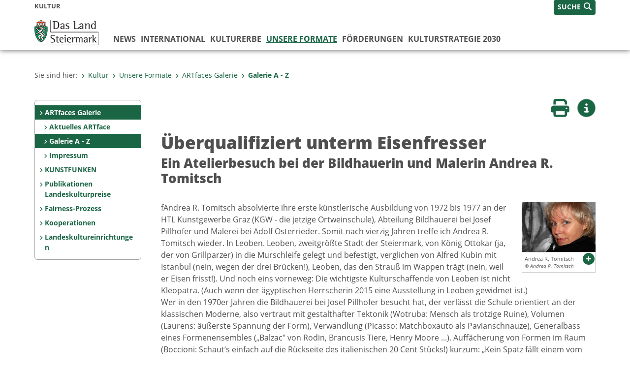

--- FILE ---
content_type: text/html;charset=UTF-8
request_url: https://www.kultur.steiermark.at/cms/beitrag/12278385/166298072/
body_size: 12451
content:
<!DOCTYPE html><html lang="de" class="spt">
<!-- icomedias Enterprise|CMS, content and information management by icomedias gmbh - http://icomedias.com/ -->
<head><meta http-equiv="Content-Type" content="text/html; charset=utf-8"><meta name="viewport" content="width=device-width, initial-scale=1"><title>Andrea R. Tomitsch - Kultur - Land Steiermark</title><meta name="description" content="Andrea R. Tomitsch absolvierte ihre erste künstlerische Ausbildung von 1972 bis 1977 an der HTL Kunstgewerbe Graz..."><meta name="keywords" content="ARTface, Künstlerporträt, Andrea Tomitsch, Bildhauerin, Kultur, Land Steiermark"><meta name="author" content="Kultur - Land Steiermark, Nicole Meisterl"><meta name="generator" content="ico-cms"><meta property="og:title" content="Überqualifiziert unterm Eisenfresser"><meta property="og:type" content="website"><meta property="og:url" content="https://www.kultur.steiermark.at/cms/beitrag/12278385/166298072/"><meta property="og:image" content="https://www.kultur.steiermark.at/cms/bilder/648733/80/150/102/f64929c3/01_Andrea%20R%20Tomitsch.jpg?as_is=J"><meta property="og:description" content="Andrea R. Tomitsch absolvierte ihre erste künstlerische Ausbildung von 1972 bis 1977 an der HTL Kunstgewerbe Graz..."><meta property="og:site_name" content="Kultur - Land Steiermark"><meta property="og:locale" content="de_DE"><link href="/common/2020/fonts/opensans/css/opensans.css?v=20251211" rel="stylesheet"><link href="/common/2024/fonts/fontawesome/css/allfacss.minified.css?v=20251211" rel="stylesheet"><link href="/common/2024/css/allcss.minified.css?v=20251211" rel="stylesheet"><link href="/common/2020/css/jquery-ui.min.css?v=20251211" rel="stylesheet"><link href="/common/css/jquery-ui.structure.css?v=20251211" rel="stylesheet"><link href="/common/css/jquery-ui.theme.css?v=20251211" rel="stylesheet"><link href="/common/css/jquery.multiselect.css?v=20251211" rel="stylesheet"><link href="/common/2024/css/core-land.min.css?v=20251211" rel="stylesheet"><link rel="canonical" href="https://www.kultur.steiermark.at/cms/beitrag/12278385/166298034/"><script>
    var _sitelang = 'DE';
    var _cmscontext = '166298072';
    var _cmsarticle = '12278385';
</script><script src="/common/2024/js/allscripts.minified.js?v=20251211"></script><script src="/common/2020/js/jquery-ui.min.js?v=20251211"></script><script src="/common/js/jsrender.js?v=20251211"></script><script src="/common/js/jquery.multiselect.js?v=20251211"></script><script src="/common/js/jquery.scrollTo.js?v=20251211"></script><script src="/common/2024/js/scripts.js?v=20251211"></script><script src="/common/js/scriptssharednewsportal.minified.js?v=20251211"></script><script type="text/javascript">(function() {
    var art_id = '12278385';

    var http = new XMLHttpRequest();
    var url = '/cms/article-counter.php/12278385';
    var params = 'art_id=' + art_id;
    http.open('POST', url, true);

    http.setRequestHeader('Content-type', 'application/x-www-form-urlencoded');
    http.send(params);
})();
</script><link href="/common/2024/img/favicon.ico" rel="shortcut icon"><link href="/common/2024/img/apple-icon-57x57.png" rel="apple-touch-icon" sizes="57x57"><link href="/common/2024/img/apple-icon-60x60.png" rel="apple-touch-icon" sizes="60x60"><link href="/common/2024/img/apple-icon-72x72.png" rel="apple-touch-icon" sizes="72x72"><link href="/common/2024/img/apple-icon-76x76.png" rel="apple-touch-icon" sizes="76x76"><link href="/common/2024/img/apple-icon-114x114.png" rel="apple-touch-icon" sizes="114x114"><link href="/common/2024/img/apple-icon-120x120.png" rel="apple-touch-icon" sizes="120x120"><link href="/common/2024/img/apple-icon-144x144.png" rel="apple-touch-icon" sizes="144x144"><link href="/common/2024/img/apple-icon-152x152.png" rel="apple-touch-icon" sizes="152x152"><link href="/common/2024/img/apple-icon-180x180.png" rel="apple-touch-icon" sizes="180x180"><link href="/common/2024/img/android-icon-192x192.png" rel="icon" type="image/png" sizes="192x192"><link href="/common/2024/img/favicon-32x32.png" rel="icon" type="image/png" sizes="32x32"><link href="/common/2024/img/favicon-96x96.png" rel="icon" type="image/png" sizes="96x96"><link href="/common/2024/img/favicon-16x16.png" rel="icon" type="image/png" sizes="16x16"><meta name="msapplication-TileColor" content="#ffffff"><meta name="msapplication-TileImage" content="/common/2024/img/ms-icon-144x144.png"><meta name="theme-color" content="#ffffff"></head><body class="page-beitrag server_63214"><header class="land"><section id="accessible_statement" class="container-fluid d-print-none"><div class="row"><div class="col"><div class="heading">Navigation und Service</div><a accesskey="0" title="[Alt+0] Zum Inhalt" href="/cms/beitrag/12278385/166298072/#main-content" rel="nofollow">[Alt + 0] - Zum Inhalt</a><a accesskey="1" title="[Alt+1] Zur Startseite" href="/" target="_top" rel="nofollow">[Alt + 1] - Zur Startseite</a><a accesskey="2" title="[Alt+2] Zur Suche" href="/cms/beitrag/12278385/166298072/#top-search" rel="nofollow">[Alt + 2] - Zur Suche</a><a accesskey="3" title="[Alt+3] Zur Hautpnavigation" href="/cms/beitrag/12278385/166298072/#navbar-collapse-top" rel="nofollow">[Alt + 3] - Zur Hauptnavigation</a><a accesskey="4" title="[Alt+4] Zur Subnavigation" href="/cms/beitrag/12278385/166298072/#left-content" rel="nofollow">[Alt + 4] - Zur Subnavigation</a><a accesskey="5" title="[Alt+5] Kontakt" href="/cms/beitrag/12278385/166298072/#footer" rel="nofollow">[Alt + 5] - Kontakt</a></div></div></section><section class="container-fluid padding-md-device server-language-search-navbutton"><div class="container px-0"><div class="row g-0"><div class="col-6 server"><div class="servername">Kultur</div></div><div class="col-6 language-search-navbutton d-print-none"><div class="navbutton-wrapper d-lg-none"><button data-trigger="navbarNav" class="navbar-toggler" type="button" title="Menü einblenden"><i class="fa-solid fa-bars"></i></button></div><div class="search-wrapper"><a data-bs-toggle="offcanvas" href="#offcanvasSearch" role="button" aria-controls="offcanvasSearch" title="Suche"><span class="wording">SUCHE</span><span class="fa-solid fa-search"></span></a></div></div></div></div></section><section class="container px-0 padding-md-device logo-main-menu"><div class="row g-0"><div class="col-4 col-lg-2 logo"><figure><a href="/" target="_top" title="Link zur Startseite"><img src="/cms/bilder/983522/80/0/0/64f8920e/Land_Steiermark_2024.png" alt="Link zur Startseite" title="Link zur Startseite" /></a></figure></div><div class="col-lg-10 main-menu d-print-none"><div class="row g-0"><div class="col-12"><nav id="navbarNav" class="navbar navbar-expand-lg nav-bg mobile-offcanvas" aria-label="Primary"><div class="container-fluid px-0"><div class="offcanvas-header"><h5 class="offcanvas-title d-inline"> </h5><span class="btn-close-menu float-end" title="Menü ausblenden"><i class="fa-solid fa-circle-xmark fa-2xl"></i></span></div><ul class="nav navbar-nav" id="menu-mainnav"><li class=""><a href="/cms/ziel/150747600/DE/" title="News" target="_top">News</a><div class="flyout-outer container px-0 d-none d-lg-block"><ul class="flyout row"><li class="col-md-3"><a href="/cms/ziel/6537958/DE/" title="Archiv" target="_top"><span class="fa-solid fa-angle-right icon-right arrow-styling" aria-hidden="true"></span>Archiv</a></li></ul></div></li><li class=""><a href="/cms/ziel/103500048/DE/" title="International" target="_top"> International</a><div class="flyout-outer container px-0 d-none d-lg-block"><ul class="flyout row"><li class="col-md-3"><a href="/cms/ziel/116320405/DE/" title="Alpen-Adria-Allianz" target="_top"><span class="fa-solid fa-angle-right icon-right arrow-styling" aria-hidden="true"></span>Alpen-Adria-Allianz</a></li><li class="col-md-3"><a href="/cms/ziel/168512402/DE/" title="Art Steiermark" target="_top"><span class="fa-solid fa-angle-right icon-right arrow-styling" aria-hidden="true"></span>Art Steiermark</a></li><li class="col-md-3"><a href="/cms/ziel/104382382/DE/" title="EU-Beratungsstelle" target="_top"><span class="fa-solid fa-angle-right icon-right arrow-styling" aria-hidden="true"></span>EU-Beratungsstelle</a></li></ul></div></li><li class=""><a href="/cms/ziel/168955176/DE/" title="Kulturerbe" target="_top">Kulturerbe</a><div class="flyout-outer container px-0 d-none d-lg-block"><ul class="flyout row"><li class="col-md-3"><a href="/cms/ziel/127546927/DE/" title="Altstadterhaltung" target="_top"><span class="fa-solid fa-angle-right icon-right arrow-styling" aria-hidden="true"></span>Altstadterhaltung</a></li><li class="col-md-3"><a href="/cms/ziel/169146025/DE/" title="Denkmalschutz" target="_top"><span class="fa-solid fa-angle-right icon-right arrow-styling" aria-hidden="true"></span>Denkmalschutz</a></li><li class="col-md-3"><a href="/cms/ziel/169146238/DE/" title="Museen &amp; Sammlungen" target="_top"><span class="fa-solid fa-angle-right icon-right arrow-styling" aria-hidden="true"></span>Museen &amp; Sammlungen</a></li><li class="col-md-3"><a href="/cms/ziel/137531560/DE/" title="Ortsbildschutz" target="_top"><span class="fa-solid fa-angle-right icon-right arrow-styling" aria-hidden="true"></span>Ortsbildschutz</a></li><li class="clearfix w-100 d-none d-lg-block pd-0"><li class="col-md-3"><a href="/cms/ziel/169146456/DE/" title="Österr. UNESCO-Kommission (ÖUK)" target="_top"><span class="fa-solid fa-angle-right icon-right arrow-styling" aria-hidden="true"></span>Österr. UNESCO-Kommission (ÖUK)</a></li><li class="col-md-3"><a href="/cms/ziel/166337555/DE/" title="PantherWeb" target="_top"><span class="fa-solid fa-angle-right icon-right arrow-styling" aria-hidden="true"></span>PantherWeb</a></li><li class="col-md-3"><a href="/cms/ziel/169829803/DE/" title="Volksmusik, Blasmusik, Chorwesen und Volkstanz" target="_top"><span class="fa-solid fa-angle-right icon-right arrow-styling" aria-hidden="true"></span>Volksmusik, Blasmusik, Chorwesen und Volkstanz</a></li></ul></div></li><li class="active"><a href="/cms/ziel/166296984/DE/" title="Unsere Formate" target="_top">Unsere Formate</a><div class="d-lg-none"><div role="navigation" aria-label="Secondary"><ul class="nav flex-column left-menu"><li><a href="/cms/ziel/166298034/DE/" target="_top" title="ARTfaces Galerie" class="nav-item no-nav-link px-2 py-1 active">ARTfaces Galerie</a><ul><li><a href="/cms/ziel/166298053/DE/" target="_top" title="Aktuelles ARTface" class="nav-item no-nav-link px-2 py-1">Aktuelles ARTface</a></li><li><a href="/cms/ziel/166298072/DE/" target="_top" title="Galerie A - Z" class="nav-item no-nav-link px-2 py-1 active">Galerie A - Z</a></li><li><a href="/cms/ziel/166298091/DE/" target="_top" title="Impressum" class="nav-item no-nav-link px-2 py-1">Impressum</a></li></ul></li><li><a href="/cms/ziel/166628854/DE/" target="_top" title="KUNSTFUNKEN" class="nav-item no-nav-link px-2 py-1">KUNSTFUNKEN</a></li><li><a href="/cms/ziel/133815068/DE/" target="_top" title="Publikationen Landeskulturpreise" class="nav-item no-nav-link px-2 py-1">Publikationen Landeskulturpreise</a></li><li><a href="/cms/ziel/166627637/DE/" target="_top" title="Fairness-Prozess" class="nav-item no-nav-link px-2 py-1">Fairness-Prozess</a></li><li><a href="/cms/ziel/166872770/DE/" target="_top" title="Kooperationen" class="nav-item no-nav-link px-2 py-1">Kooperationen</a></li><li><a href="/cms/ziel/115328403/DE/" target="_top" title="Landeskultureinrichtungen" class="nav-item no-nav-link px-2 py-1">Landeskultureinrichtungen</a></li></ul></div></div><div class="flyout-outer container px-0 d-none d-lg-block"><ul class="flyout row"><li class="col-md-3"><a href="/cms/ziel/166298034/DE/" title="ARTfaces Galerie" target="_top"><span class="fa-solid fa-angle-right icon-right arrow-styling" aria-hidden="true"></span>ARTfaces Galerie</a></li><li class="col-md-3"><a href="/cms/ziel/166628854/DE/" title="KUNSTFUNKEN" target="_top"><span class="fa-solid fa-angle-right icon-right arrow-styling" aria-hidden="true"></span>KUNSTFUNKEN</a></li><li class="col-md-3"><a href="/cms/ziel/133815068/DE/" title="Publikationen Landeskulturpreise" target="_top"><span class="fa-solid fa-angle-right icon-right arrow-styling" aria-hidden="true"></span>Publikationen Landeskulturpreise</a></li><li class="col-md-3"><a href="/cms/ziel/166627637/DE/" title="Fairness-Prozess" target="_top"><span class="fa-solid fa-angle-right icon-right arrow-styling" aria-hidden="true"></span>Fairness-Prozess</a></li><li class="clearfix w-100 d-none d-lg-block pd-0"><li class="col-md-3"><a href="/cms/ziel/166872770/DE/" title="Kooperationen" target="_top"><span class="fa-solid fa-angle-right icon-right arrow-styling" aria-hidden="true"></span>Kooperationen</a></li><li class="col-md-3"><a href="/cms/ziel/115328403/DE/" title="Landeskultureinrichtungen" target="_top"><span class="fa-solid fa-angle-right icon-right arrow-styling" aria-hidden="true"></span>Landeskultureinrichtungen</a></li></ul></div></li><li class=""><a href="/cms/ziel/166340854/DE/" title="Förderungen" target="_top">Förderungen</a><div class="flyout-outer container px-0 d-none d-lg-block"><ul class="flyout row"><li class="col-md-3"><a href="/cms/ziel/183662777/DE/" title="Preise, Stipendien und Atelierprogramme" target="_top"><span class="fa-solid fa-angle-right icon-right arrow-styling" aria-hidden="true"></span>Preise, Stipendien und Atelierprogramme</a></li><li class="col-md-3"><a href="/cms/ziel/166489042/DE/" title="Einreichtermine" target="_top"><span class="fa-solid fa-angle-right icon-right arrow-styling" aria-hidden="true"></span>Einreichtermine</a></li><li class="col-md-3"><a href="/cms/ziel/166340906/DE/" title="Ausschreibungen - Calls" target="_top"><span class="fa-solid fa-angle-right icon-right arrow-styling" aria-hidden="true"></span>Ausschreibungen - Calls</a></li><li class="col-md-3"><a href="/cms/ziel/166342149/DE/" title="Bildende Kunst, Neue Medien, Architektur und Denkmalpflege" target="_top"><span class="fa-solid fa-angle-right icon-right arrow-styling" aria-hidden="true"></span>Bildende Kunst, Neue Medien, Architektur und Denkmalpflege</a></li><li class="clearfix w-100 d-none d-lg-block pd-0"><li class="col-md-3"><a href="/cms/ziel/166342314/DE/" title="Darstellende Kunst" target="_top"><span class="fa-solid fa-angle-right icon-right arrow-styling" aria-hidden="true"></span>Darstellende Kunst</a></li><li class="col-md-3"><a href="/cms/ziel/166343048/DE/" title="EU-Förderungen" target="_top"><span class="fa-solid fa-angle-right icon-right arrow-styling" aria-hidden="true"></span>EU-Förderungen</a></li><li class="col-md-3"><a href="/cms/ziel/166341249/DE/" title="Film" target="_top"><span class="fa-solid fa-angle-right icon-right arrow-styling" aria-hidden="true"></span>Film </a></li><li class="col-md-3"><a href="/cms/ziel/166342563/DE/" title="Literatur" target="_top"><span class="fa-solid fa-angle-right icon-right arrow-styling" aria-hidden="true"></span>Literatur</a></li><li class="clearfix w-100 d-none d-lg-block pd-0"><li class="col-md-3"><a href="/cms/ziel/166343006/DE/" title="Museen und Sammlungen" target="_top"><span class="fa-solid fa-angle-right icon-right arrow-styling" aria-hidden="true"></span>Museen und Sammlungen</a></li><li class="col-md-3"><a href="/cms/ziel/166342920/DE/" title="Musik, Musiktheater, Klangkunst und Blasmusik" target="_top"><span class="fa-solid fa-angle-right icon-right arrow-styling" aria-hidden="true"></span>Musik, Musiktheater, Klangkunst und Blasmusik</a></li><li class="col-md-3"><a href="/cms/ziel/166342964/DE/" title="Spartenübergreifende Projekte und Allgemeine (Volks-)Kulturförderungen" target="_top"><span class="fa-solid fa-angle-right icon-right arrow-styling" aria-hidden="true"></span>Spartenübergreifende Projekte und Allgemeine (Volks-)Kulturförderungen</a></li><li class="col-md-3"><a href="/cms/ziel/166343328/DE/" title="Mietkostenfreie Tage in der Helmut-List-Halle" target="_top"><span class="fa-solid fa-angle-right icon-right arrow-styling" aria-hidden="true"></span>Mietkostenfreie Tage in der Helmut-List-Halle</a></li><li class="clearfix w-100 d-none d-lg-block pd-0"><li class="col-md-3"><a href="/cms/ziel/166346445/DE/" title="Hinweise zur Antragsstellung und Förderungsvergabe" target="_top"><span class="fa-solid fa-angle-right icon-right arrow-styling" aria-hidden="true"></span>Hinweise zur Antragsstellung und Förderungsvergabe</a></li><li class="col-md-3"><a href="/cms/ziel/169725096/DE/" title="Rechtliche Grundlagen" target="_top"><span class="fa-solid fa-angle-right icon-right arrow-styling" aria-hidden="true"></span>Rechtliche Grundlagen</a></li><li class="col-md-3"><a href="/cms/ziel/166486729/DE/" title="Formulare Antrag und Abrechnung" target="_top"><span class="fa-solid fa-angle-right icon-right arrow-styling" aria-hidden="true"></span>Formulare Antrag und Abrechnung</a></li><li class="col-md-3"><a href="/cms/ziel/169725387/DE/" title="Logo" target="_top"><span class="fa-solid fa-angle-right icon-right arrow-styling" aria-hidden="true"></span>Logo</a></li><li class="clearfix w-100 d-none d-lg-block pd-0"><li class="col-md-3"><a href="/cms/ziel/166346375/DE/" title="Ansprechpersonen" target="_top"><span class="fa-solid fa-angle-right icon-right arrow-styling" aria-hidden="true"></span>Ansprechpersonen</a></li><li class="col-md-3"><a href="/cms/ziel/166341930/DE/" title="Kulturkuratorium" target="_top"><span class="fa-solid fa-angle-right icon-right arrow-styling" aria-hidden="true"></span>Kulturkuratorium</a></li><li class="col-md-3"><a href="/cms/ziel/166342003/DE/" title="Kulturförderungsberichte" target="_top"><span class="fa-solid fa-angle-right icon-right arrow-styling" aria-hidden="true"></span>Kulturförderungsberichte</a></li><li class="col-md-3"><a href="/cms/ziel/148722460/DE/" title="Regierungsbeschlüsse" target="_top"><span class="fa-solid fa-angle-right icon-right arrow-styling" aria-hidden="true"></span>Regierungsbeschlüsse</a></li><li class="clearfix w-100 d-none d-lg-block pd-0"></ul></div></li><li class=""><a href="https://www.kulturstrategie2030.steiermark.at" title="Kulturstrategie 2030" target="_blank">Kulturstrategie 2030</a></li></ul></div></nav></div></div></div></div></section></header><main class="maincontent container-fluid px-0" id="main-content"><div class="container px-0 padding-md-device"><div class="row g-0"><div class="col-12" id="path"><ol class="breadcrumb d-print-none"><li>Sie sind hier:</li><li><a href="/" target="_top" title="Kultur"><span class="fa-solid fa-angle-right icon-right arrow-styling" aria-hidden="true"></span>Kultur</a></li><li><a href="/cms/ziel/166296984/DE/" target="_top" title="Unsere Formate"><span class="fa-solid fa-angle-right icon-right arrow-styling" aria-hidden="true"></span>Unsere Formate</a></li><li><a href="/cms/ziel/166298034/DE/" target="_top" title="ARTfaces Galerie"><span class="fa-solid fa-angle-right icon-right arrow-styling" aria-hidden="true"></span>ARTfaces Galerie</a></li><li class="active"><a href="/cms/ziel/166298072/DE/" target="_top" title="Galerie A - Z"><span class="fa-solid fa-angle-right icon-right arrow-styling" aria-hidden="true"></span>Galerie A - Z</a></li></ol></div><div class="col-lg-2 wide d-none d-lg-block d-print-none" id="left-content"><div role="navigation" aria-label="Secondary"><ul class="nav flex-column left-menu"><li><a href="/cms/ziel/166298034/DE/" target="_top" title="ARTfaces Galerie" class="nav-item no-nav-link px-2 py-1 active">ARTfaces Galerie</a><ul><li><a href="/cms/ziel/166298053/DE/" target="_top" title="Aktuelles ARTface" class="nav-item no-nav-link px-2 py-1">Aktuelles ARTface</a></li><li><a href="/cms/ziel/166298072/DE/" target="_top" title="Galerie A - Z" class="nav-item no-nav-link px-2 py-1 active">Galerie A - Z</a></li><li><a href="/cms/ziel/166298091/DE/" target="_top" title="Impressum" class="nav-item no-nav-link px-2 py-1">Impressum</a></li></ul></li><li><a href="/cms/ziel/166628854/DE/" target="_top" title="KUNSTFUNKEN" class="nav-item no-nav-link px-2 py-1">KUNSTFUNKEN</a></li><li><a href="/cms/ziel/133815068/DE/" target="_top" title="Publikationen Landeskulturpreise" class="nav-item no-nav-link px-2 py-1">Publikationen Landeskulturpreise</a></li><li><a href="/cms/ziel/166627637/DE/" target="_top" title="Fairness-Prozess" class="nav-item no-nav-link px-2 py-1">Fairness-Prozess</a></li><li><a href="/cms/ziel/166872770/DE/" target="_top" title="Kooperationen" class="nav-item no-nav-link px-2 py-1">Kooperationen</a></li><li><a href="/cms/ziel/115328403/DE/" target="_top" title="Landeskultureinrichtungen" class="nav-item no-nav-link px-2 py-1">Landeskultureinrichtungen</a></li></ul></div></div><div class="col-lg-10 slim print-fullwidth right-offcanvas" id="middle-content"><article class="cms-beitrag"><div class="row g-0 clearfix d-print-none"><section class="col-6 button-vorlesen"><ul class="vorlesen-wrapper"><li><a href="#" title="Seite vorlesen" class="vorlesen-button"><span class="sr-only">Seite vorlesen</span><span class="fa-solid fa-volume fa-2xl" title="Seite vorlesen"></span><div class="wording">Vorlesen</div></a></li></ul><div id="readspeaker_button" class="rs_skip rsbtn rs_preserve rsbtn_customized"><a rel="nofollow" class="rsbtn_play" accesskey="L" title="Text vorlesen" href="//app-eu.readspeaker.com/cgi-bin/rsent?customerid=10245&amp;lang=de_de&amp;readclass=vorlesen&amp;url=https://www.kultur.steiermark.at/cms/beitrag/12278385/166298072/"><span class="rsbtn_left rsimg rspart"><span class="rsbtn_text"><span>Vorlesen</span></span></span><span class="rsbtn_right rsimg rsplay rspart"></span></a></div></section><section class="col-6 buttons-social"><ul class="social clearfix"><li><a href="javascript:window.print();" title="Seite drucken"><span class="sr-only">Seite drucken</span><span class="fa fa-print icons fa-2xl"></span><div class="wording">Drucken</div></a></li><li><a data-bs-toggle="offcanvas" href="#offcanvasContainer" role="button" aria-controls="offcanvasContainer" title="Weitere Informationen"><span class="sr-only">Weitere Infos</span><span class="fa-solid fa-circle-info fa-2xl land-beat-stop"></span><div class="wording">Infos</div></a></li></ul><div class="modal fade" id="feedback-dialog" data-root="2024" tabindex="-1" role="dialog" aria-hidden="true" data-articleid="12278385" data-contextid="166298072"><div class="modal-dialog" role="document"><div class="modal-content"><div class="modal-header"><h5 class="modal-title" id="feedbackModalLabel">Feedback verschicken</h5><button type="button" class="btn-close fa-solid fa-circle-xmark fa-2xl" data-bs-dismiss="modal" aria-label="Close" title="Schließen"></button></div><div class="modal-body cms-dialog-placeholder"></div><div class="modal-footer"><button type="button" class="btn btn-primary submit" title="Verschicken">Verschicken</button></div></div></div></div></section></div><header class="vorlesen"><h1>Überqualifiziert unterm Eisenfresser</h1><h2>Ein Atelierbesuch bei der Bildhauerin und Malerin Andrea R. Tomitsch</h2></header><div class="txtblock-wrapper vorlesen clearfix"><a id="tb1" class="hide_txt_anchor"></a><div class="txtblock-content standard clearfix"><div class="figure-wrapper rechts"><figure><img src="/cms/bilder/648733/80/150/102/f64929c3/01_Andrea%20R%20Tomitsch.jpg" alt="" class="img-txtblock rs_skip"><figcaption class="figcaption-resize with-popup"><a href="/cms/bilder/648733/80/150/102/f64929c3/01_Andrea%20R%20Tomitsch.jpg?W=900" title="Andrea R. Tomitsch © Andrea R. Tomitsch" class="fa-solid fa-circle-plus link-popup d-print-none rs_skip" data-gallery="" data-description="/cms/bilder/648733/80/150/102/f64929c3/01_Andrea%20R%20Tomitsch.jpg?as_is=J&amp;download=J" data-bildtext="" aria-label="Bildvergrößerung: Andrea R. Tomitsch" role="button" rel="nofollow"></a>Andrea R. Tomitsch<em class="copyright">© Andrea R. Tomitsch</em></figcaption></figure></div>fAndrea R. Tomitsch absolvierte ihre erste k&uuml;nstlerische Ausbildung von 1972 bis 1977 an der HTL Kunstgewerbe Graz (KGW - die jetzige Ortweinschule), Abteilung Bildhauerei bei Josef Pillhofer und Malerei bei Adolf Osterrieder. Somit nach vierzig Jahren treffe ich Andrea R. Tomitsch wieder. In Leoben. Leoben, zweitgr&ouml;&szlig;te Stadt der Steiermark, von K&ouml;nig Ottokar (ja, der von Grillparzer) in die Murschleife gelegt und befestigt, verglichen von Alfred Kubin mit Istanbul (nein, wegen der drei Br&uuml;cken!), Leoben, das den Strau&szlig; im Wappen tr&auml;gt (nein, weil er Eisen frisst!). Und noch eins vorneweg: Die wichtigste Kulturschaffende von Leoben ist nicht Kleopatra. (Auch wenn der &auml;gyptischen Herrscherin 2015 eine Ausstellung in Leoben gewidmet ist.) 
<p>
Wer in den 1970er Jahren die Bildhauerei bei Josef Pillhofer besucht hat, der verl&auml;sst die Schule orientiert an der klassischen Moderne, also vertraut mit gestalthafter Tektonik (Wotruba: Mensch als trotzige Ruine), Volumen (Laurens: &auml;u&szlig;erste Spannung der Form), Verwandlung (Picasso: Matchboxauto als Pavianschnauze), Generalbass eines Formenensembles (&bdquo;Balzac&quot; von Rodin, Brancusis Tiere, Henry Moore ...). Auff&auml;cherung von Formen im Raum (Boccioni: Schaut&lsquo;s einfach auf die R&uuml;ckseite des italienischen 20 Cent St&uuml;cks!) kurzum: &bdquo;Kein Spatz f&auml;llt einem vom Ast&quot;, ohne dass man ihn nicht kompositorisch erl&ouml;sen k&ouml;nnte. Um es in ein Bild zu fassen: Bei einer guten Skulptur verhalten sich alle Teile zueinander wie die Reime in einem Gedicht, sind also stringent aufeinander bezogen, sofern man nicht gerade ein Gegenteiliges zu seinem Thema gemacht hat, denn jegliches k&uuml;nstlerisches Vorhaben sollte m&ouml;glichst exemplifiziert zugespitzt werden. (&bdquo;Klare Ablesbarkeit der Form!&quot;) 
</p>
<p>
Man ist also ger&uuml;stet f&uuml;r einen Anspruch &auml;sthetischer Dauerhaftigkeit (&bdquo;Nehmt&lsquo;s Widerspr&uuml;che positiv auf und begebt&lsquo;s euch nicht aufs Feld der tausend M&ouml;glichkeiten.&quot;) und kommt nun in eine Welt, in der alles in widerspr&uuml;chliche Bewegung geraten scheint. Vor allem politisch-gesellschaftlich, was ja auch kollateral die Kunst verwirbelt. Der Ausdruck der Zeit ist also experimentell und aktionistisch. Der &bdquo;steirische herbst&quot; ist noch jung. Die klassische Moderne ist zwar nicht ganz verschwunden, sondern durchaus (mehr oder weniger) integriert (z. B. die junge Gruppe mit Hannes Schwarz, G&uuml;nter Waldorf ...), aber eben vertreten von der Kriegsgeneration.<br />
Wer jetzt also, Ende der 1970er Jahre, die KGW-Schule verl&auml;sst, muss sein Repertoire erweitern und braucht einen langen Atem. &Uuml;ber beides verf&uuml;gt Andrea R. Tomitsch.<br />
1985 gr&uuml;ndet sie mit Rewo und Santoni Niessl die K&uuml;nstlergruppe LeobArt. Sie arbeitet als Grafikerin in der Obersteirischen Druckerei und unterrichtet auf der VHS in Leoben, wird Kreativleiterin der Behindertenwerkstatt der Lebenshilfe. 
</p>
<p>
<strong>Fotografie und Video<br />
</strong>Andrea R. Tomitsch erweitert auch ihre k&uuml;nstlerischen Ausdrucksformen um Fotografie und Video. Sie wird Filmproduzentin. Es folgen Preise: Sonderpreis f&uuml;r den besten Experimentalfilm (&bdquo;Im Focus&quot;), zweiter Preis bei der Landesmeisterschaft der Amateurfilmer, Preis der internationalen Film- und Videofesttage in Krems. Preis beim 23. Graphikwettbewerb der Kammer der gewerblichen Wirtschaft (Grafik und Video). Ankaufspreis der &bdquo;Kleinen Galerie&quot; in Wien. 1995 Computergrafik und Videofilm zum Thema &bdquo;Frauen imaginieren Gott&quot; (Kulturzentrum Minoriten). Gleichzeitig und neben zahlreichen Ausstellungen im In- und Ausland studiert Andrea R. Tomitsch Psychologie in Graz, bekommt zwei S&ouml;hne, macht das Diplom zur Mediendesignerin, eine klassische Gesangsausbildung und Jazzgesang, au&szlig;erdem entstehen Zeichentrickanimationen z. B. f&uuml;r das Musikvideo &bdquo;Falling From Grace&quot; (Regie: Erwin Leder) und Computergrafik, und sie gr&uuml;ndet die Musikgruppe &bdquo;ReAl ART&quot; und das &bdquo;ART unlimited project&quot;... 
</p>
<p>
<strong>Im Atelier <br />
</strong>Ganz genau gesagt treffe ich Andrea R. Tomitsch im Leobner Stadtteil Leitendorf, aber nahe der Grenze zum obersteirischen R&auml;tsel des<img src="https://secure.steiermark.at/_g/pfeil-ext.gif" alt="" />&nbsp;<a title="Öffnet ein neues Fenster: Isidor Ducasse" href="http://de.wikipedia.org/wiki/Comte_de_Lautr%C3%A9amont"  target="_blank"> Isidor Ducasse </a>in Donawitz: zentral das Fu&szlig;ballstadion (Hochofenballett!), links ein Mahnmal gegen den Krieg von Fritz Wotruba aus den 30er Jahren, rechts, neben einer grimmigen Felswand, die Westernstadt &bdquo;Golden Eagle&quot;. So tauchen schon am Weg liebe alte Schatten auf und Verwunderung dar&uuml;ber, wie viele Lokale mittlerweile zugesperrt haben. Im Atelier von Andrea R. Tomitsch findet sich ein sehr guter &Uuml;berblick &uuml;ber ihre k&uuml;nstlerische Entwicklung. Kubische Skulpturen aus den Anf&auml;ngen, auch Aktzeichnungen (Naturstudium war damals der zweite wichtige Weltzugang, nicht zu verwechseln mit Realismus, sondern ein wirkliches Erforschen von organischen Baugesetzen. (&bdquo;Arbeiten nicht nach, sondern wie die Natur&quot;, sagte Paul C&egrave;zanne). Dann: Abstrahierende Malerei (also wirkliches Abstrahere einer augenscheinlichen Wirklichkeit oder Verdichtung einer emotionell atmosph&auml;rischen Wahrnehmung). Diese abstrahierende Malerei war f&uuml;r Andrea R. Tomitsch nat&uuml;rlich auch eine Befreiung von der Dominanz des Formalen der tektonischen Bildhauerei, wo sich die Pers&ouml;nlichkeit fast einzig auf die Wahl und Entwicklung einer Raumkonzeption, der Kl&auml;rung der Form und auf den Erhalt der Arbeitsg&auml;nge beschr&auml;nkt. (&bdquo;Modelliert&lsquo;s offen, poliert&lsquo;s nicht eure Unvollkommenheit.&quot;) In der Malerei von Andrea R. Tomitsch gibt es nun auch gebrochene Farben (das Zwielichtige in seiner besten Form), und auch der Duktus orientiert sich an der Arbeitsbewegung, der Handschrift also, nicht wie in der Bildhauerei, wo man unter Duktus in der Hauptsache die Abwandlung einer Grundform versteht. Doch die Farbvolumina bleiben bildhauerisch gewichtet. 
</p>
<p>
<strong>Abstraktion - anschauliche Wirklichkeit - psychologische Situation<br />
</strong>Jetzt aber ist Andrea R. Tomitsch wieder verst&auml;rkt zur anschaulichen Wirklichkeit zur&uuml;ckgekehrt, und der Grund ist leicht nachvollziehbar. Denn der abstrakten Malerei n&auml;hert sich der naive Betrachter meist wie einem Rohrschachtest und will ins Bild nun eine eigene R&auml;tsell&ouml;sung hinein urgieren. Und was da oft ganz aufgekratzt &bdquo;gesehen&quot; wird, k&ouml;pfelt meist ganz arg an der k&uuml;nstlerischen Intention vorbei. Ein gutes abstraktes Bild aber soll ein lebensf&auml;higes (weil vollst&auml;ndig innerhalb bildnerischer Formengesetze) vorbegriffliches Ganzes schaffen, das auch die eigene Gestalt des Malers integriert. Vorbegrifflich meint, dass sich die Gestalt eben nicht in einen vertrauten Begriff (&bdquo;J&ouml;, a Katzerl!&quot;) aufl&ouml;sen l&auml;sst. Und die eigene Gestalt ist quasi das individuelle, formale Grundrepertoire, das einem immer in die Handschrift f&auml;llt.<br />
Andrea R. Tomitschs R&uuml;ckkehr zur augenscheinlichen Wirklichkeit, im konkreten Fall Portr&auml;tgesichter, schafft nun eine ganz andere Kommunikationsbasis mit dem Betrachter (auch mit den Portr&auml;tierten). Bei einem Foto - das kann noch so un&auml;hnlich sein (&bdquo;ganz fremd schaut er aus&quot;) - wird man nie daran zweifeln, dass es sich um den Dargestellten handelt. Bei einem gemalten Bild urteilt man hingegen zweifelsfrei: Das ist er, oder das ist er nicht. Auf den Portr&auml;ts von Andrea R. Tomitsch sind jedenfalls alle Personen sofort erkennbar, das aber ist nicht ihr eigentliches Ziel, sondern sie m&ouml;chte dazu auch noch die Person in charakteristischer Augenblicklichkeit zeigen. &bdquo;Es geht mir um ein unversehrtes inneres Leuchten des Menschen.&quot; Und diese Bilder zeigen das auch und entfalten wahrlich solit&auml;re Wucht! 
</p>
<p>
Aber auch noch ein dritter Zugang ist in den neuesten Arbeiten von Andrea R. Tomitsch pr&auml;sent, n&auml;mlich bei Bildern, die eine psychologisch aufgeladene Situation zeigen, meist in einer Dreierkonstellation. Dabei sind die Figuren wieder stark reduziert, um deren Verh&auml;ltnisse exemplarisch zugespitzt festzulegen. Dar&uuml;ber unterhalten wir uns am l&auml;ngsten, n&auml;mlich dar&uuml;ber, wie weit eine Reduktion gehen kann, ob sie die Grenze zum Piktogramm &uuml;berschreiten darf, also &uuml;ber das Verh&auml;ltnis zwischen Typus und Signalzeichen, &uuml;ber die Verwendung der Farbe (&bdquo;Ich mische nur aus den drei Grundfarben&quot;), &uuml;ber m&auml;nnliches und weibliches Denken. Und nat&uuml;rlich erinnern wir uns auch an die vielen Schulkollegen, die lebenden und die toten, die wenigen, die noch k&uuml;nstlerisch t&auml;tig sind, und die vielen, die man aus den Augen verloren hat.<br />
F&uuml;r die Zukunft zu w&uuml;nschen w&auml;re hierorts nat&uuml;rlich - wenn man schon &uuml;ber einen St&auml;dteverband Leoben-Bruck-Kapfenberg nachdenkt -, dass nicht nur Wirtschaft, Technologie und Tourismus im Fokus stehen, sondern eben auch Kunst. Denn schon Rilke wusste: &bdquo;Was wir durch Teleskop und Mikroskop sehen, muss erst durch die f&uuml;nffingrige Hand unserer Sinne gehen&quot;, um wahrnehmbar (= &auml;sthetisch) zu werden. Und da ist es notwendig, dass man solche K&uuml;nstlerinnen wie Andrea R. Tomitsch vor Ort hat und auch in ihrer Qualit&auml;t und Bedeutung sch&auml;tzt - sie nicht nur wahrnimmt, sondern auch aktiver in den Orientierungsdiskurs und Gestaltungsspielraum einbezieht. Also: Dem Vogel Strau&szlig;, den Leoben ja im Schilde f&uuml;hrt, t&auml;te da ein bissl frischer Wind unter den Federn gut, damit er nicht blo&szlig; im K&uuml;chentopf von Kleopatra landet. <br />
Web: <img src="https://secure.steiermark.at/_g/pfeil-ext.gif" alt="" />&nbsp;<a title="Öffnet ein neues Fenster: Andrea Tomitsch" href="http://andrea.tomitsch.net/"  target="_blank">http://andrea.tomitsch.net </a><br />
<br />
<em>Erwin Michenthaler</em><br />
Stand: Mai 2015 
</p>
</div></div><div class="txtblock-wrapper vorlesen clearfix"><a id="tb2" class="hide_txt_anchor"></a><div class="txtblock-content standard">
</div><div class="figure-wrapper lage_150_3"><div class="row g-0"><section class="col-12 col-sm-4"><figure><img src="/cms/bilder/648735/80/150/228/95dd3786/02_stehende%20Figur.jpg" alt="" class="img-txtblock rs_skip"><figcaption class="figcaption-resize with-popup"><a href="/cms/bilder/648735/80/150/228/95dd3786/02_stehende%20Figur.jpg?as_is=J" title="Skulptur aus dem Jahre 1980 © Andrea R. Tomitsch" class="fa-solid fa-circle-plus link-popup d-print-none rs_skip" data-gallery="" data-description="/cms/bilder/648735/80/150/228/95dd3786/02_stehende%20Figur.jpg?as_is=J&amp;download=J" data-bildtext="" aria-label="Bildvergrößerung: Skulptur aus dem Jahre 1980" role="button" rel="nofollow"></a>Skulptur aus dem Jahre 1980<em class="copyright">© Andrea R. Tomitsch</em></figcaption></figure></section><section class="col-12 col-sm-4"><figure><img src="/cms/bilder/648736/80/150/220/f24f6469/03_In%20den%20Spuren%20des%20Prometheus1.jpg" alt="" class="img-txtblock rs_skip"><figcaption class="figcaption-resize with-popup"><a href="/cms/bilder/648736/80/150/220/f24f6469/03_In%20den%20Spuren%20des%20Prometheus1.jpg?as_is=J" title="In den Spuren des Prometheus I (1991) 70 x 100 cm, Mischtechnik auf BK-Karton © Andrea R. Tomitsch" class="fa-solid fa-circle-plus link-popup d-print-none rs_skip" data-gallery="" data-description="/cms/bilder/648736/80/150/220/f24f6469/03_In%20den%20Spuren%20des%20Prometheus1.jpg?as_is=J&amp;download=J" data-bildtext="" aria-label="Bildvergrößerung: In den Spuren des Prometheus I (1991) 70 x 100 cm, Mischtechnik auf BK-Karton" role="button" rel="nofollow"></a>In den Spuren des Prometheus I (1991) 70 x 100 cm, Mischtechnik auf BK-Karton<em class="copyright">© Andrea R. Tomitsch</em></figcaption></figure></section><section class="col-12 col-sm-4"><figure><img src="/cms/bilder/648737/80/150/114/8dd21ad9/04_Mysterium.jpg" alt="" class="img-txtblock rs_skip"><figcaption class="figcaption-resize with-popup"><a href="/cms/bilder/648737/80/150/114/8dd21ad9/04_Mysterium.jpg?W=900" title="„Mysterium“ (1999), 50 x 65 cm, Mischtechnik auf BK-Karton © Andrea R. Tomitsch" class="fa-solid fa-circle-plus link-popup d-print-none rs_skip" data-gallery="" data-description="/cms/bilder/648737/80/150/114/8dd21ad9/04_Mysterium.jpg?as_is=J&amp;download=J" data-bildtext="" aria-label="Bildvergrößerung: „Mysterium“ (1999), 50 x 65 cm, Mischtechnik auf BK-Karton" role="button" rel="nofollow"></a>„Mysterium“ (1999), 50 x 65 cm, Mischtechnik auf BK-Karton<em class="copyright">© Andrea R. Tomitsch</em></figcaption></figure></section><div class="w-100"></div><section class="col-12 col-sm-4"><figure><img src="/cms/bilder/648738/80/150/150/9fb0771c/07_Faces_26.jpg" alt="" class="img-txtblock rs_skip"><figcaption class="figcaption-resize with-popup"><a href="/cms/bilder/648738/80/150/150/9fb0771c/07_Faces_26.jpg?as_is=J" title="Faces 26 (Heidi 2014), 30 x 30 cm, Gouache auf Leinwand © Andrea R. Tomitsch" class="fa-solid fa-circle-plus link-popup d-print-none rs_skip" data-gallery="" data-description="/cms/bilder/648738/80/150/150/9fb0771c/07_Faces_26.jpg?as_is=J&amp;download=J" data-bildtext="" aria-label="Bildvergrößerung: Faces 26 (Heidi 2014), 30 x 30 cm, Gouache auf Leinwand" role="button" rel="nofollow"></a>Faces 26 (Heidi 2014), 30 x 30 cm, Gouache auf Leinwand<em class="copyright">© Andrea R. Tomitsch</em></figcaption></figure></section><section class="col-12 col-sm-4"><figure><img src="/cms/bilder/648739/80/150/150/9407e0f0/10_Tomitsch_06.jpg" alt="" class="img-txtblock rs_skip"><figcaption class="figcaption-resize with-popup"><a href="/cms/bilder/648739/80/150/150/9407e0f0/10_Tomitsch_06.jpg?as_is=J" title="Faces 39 (Selbstportrait 2014), 80 x 80 cm, Gouache auf Leinwand © Andrea R. Tomitsch" class="fa-solid fa-circle-plus link-popup d-print-none rs_skip" data-gallery="" data-description="/cms/bilder/648739/80/150/150/9407e0f0/10_Tomitsch_06.jpg?as_is=J&amp;download=J" data-bildtext="" aria-label="Bildvergrößerung: Faces 39 (Selbstportrait 2014), 80 x 80 cm, Gouache auf Leinwand" role="button" rel="nofollow"></a>Faces 39 (Selbstportrait 2014), 80 x 80 cm, Gouache auf Leinwand<em class="copyright">© Andrea R. Tomitsch</em></figcaption></figure></section><section class="col-12 col-sm-4"><figure><img src="/cms/bilder/648740/80/150/150/b7d262c3/12_Tomitsch_08.jpg" alt="" class="img-txtblock rs_skip"><figcaption class="figcaption-resize with-popup"><a href="/cms/bilder/648740/80/150/150/b7d262c3/12_Tomitsch_08.jpg?as_is=J" title="4er Block (2014), je 20 x 20 cm, Gouache auf Leinwand © Andrea R. Tomitsch" class="fa-solid fa-circle-plus link-popup d-print-none rs_skip" data-gallery="" data-description="/cms/bilder/648740/80/150/150/b7d262c3/12_Tomitsch_08.jpg?as_is=J&amp;download=J" data-bildtext="" aria-label="Bildvergrößerung: 4er Block (2014), je 20 x 20 cm, Gouache auf Leinwand" role="button" rel="nofollow"></a>4er Block (2014), je 20 x 20 cm, Gouache auf Leinwand<em class="copyright">© Andrea R. Tomitsch</em></figcaption></figure></section><div class="w-100"></div><section class="col-12 col-sm-4"><figure><img src="/cms/bilder/648742/80/150/105/9cdbea9c/15_Tomitsch_11.jpg" alt="" class="img-txtblock rs_skip"><figcaption class="figcaption-resize with-popup"><a href="/cms/bilder/648742/80/150/105/9cdbea9c/15_Tomitsch_11.jpg?W=900" title="Faces 13 (Reini Rausch 2012), 20 x 30 cm, Kohle  © Andrea R. Tomitsch" class="fa-solid fa-circle-plus link-popup d-print-none rs_skip" data-gallery="" data-description="/cms/bilder/648742/80/150/105/9cdbea9c/15_Tomitsch_11.jpg?as_is=J&amp;download=J" data-bildtext="" aria-label="Bildvergrößerung: Faces 13 (Reini Rausch 2012), 20 x 30 cm, Kohle " role="button" rel="nofollow"></a>Faces 13 (Reini Rausch 2012), 20 x 30 cm, Kohle <em class="copyright">© Andrea R. Tomitsch</em></figcaption></figure></section><section class="col-12 col-sm-4"><figure><img src="/cms/bilder/648743/80/150/101/e689abb9/17_Tomitsch_14.jpg" alt="" class="img-txtblock rs_skip"><figcaption class="figcaption-resize with-popup"><a href="/cms/bilder/648743/80/150/101/e689abb9/17_Tomitsch_14.jpg?W=900" title="Games/Verbotene Unschuld (2014), 70 x 100 cm, Gouache auf BK-Karton © Andrea R. Tomitsch" class="fa-solid fa-circle-plus link-popup d-print-none rs_skip" data-gallery="" data-description="/cms/bilder/648743/80/150/101/e689abb9/17_Tomitsch_14.jpg?as_is=J&amp;download=J" data-bildtext="" aria-label="Bildvergrößerung: Games/Verbotene Unschuld (2014), 70 x 100 cm, Gouache auf BK-Karton" role="button" rel="nofollow"></a>Games/Verbotene Unschuld (2014), 70 x 100 cm, Gouache auf BK-Karton<em class="copyright">© Andrea R. Tomitsch</em></figcaption></figure></section></div></div></div></article></div></div></div></main><div class="offcanvas offcanvas-end" tabindex="-1" id="offcanvasContainer"><div class="offcanvas-header d-flex justify-content-end me-3"><span class="offcanvas-title"> </span><a href="#" class="fa-solid fa-circle-xmark fa-2xl" data-bs-dismiss="offcanvas" title="Schließen"></a></div><div class="offcanvas-body"><div class="container px-0 right-content"><div class="row g-0"><section class="col-12 vorlesen right"><div class="cms-container"><div class="titel"><h2>Kontakt</h2></div><div class="content"><ul class="dienststelle-rechts">
<li title="Kontakt" class="bezeichnung">
<a
href="/cms/ziel/74966926/DE/"target="_blank" ><strong>Abteilung 9 Kultur, Europa, Sport</strong></a></li>
<li title="Telefon" class="tel"><a title="Anrufen: +43 (0)316 877-4321"
href="tel:+433168774321">+43 (0)316 877-4321</a></li>
<li title="Fax" class="fax">+43 (0)316 877-3156</li>
<li title="E-Mail" class="email"><a href="mailto:abteilung9@stmk.gv.at">E-Mail</a></li>
<li title="Adresse" class="adresse"><a
href="https://gis.stmk.gv.at/atlas2/Lageplan.asp?code=5739390&typ=ort
" target="_blank">Landhausgasse 7/4.Stock<br/>8010 Graz</a></li>
<li title="Team" class="infos"><a href="/cms/ziel/74835743/DE/"
target="_blank">Team</a></li></ul></div></div></section><div class="clearfix d-none d-md-block d-lg-none"></div><section class="col-12 vorlesen right"><div class="cms-container"><div class="titel"><h2>Elektronische Rechnung</h2></div><div class="content"><ul>
<li>
<a href="https://www.verwaltung.steiermark.at/cms/ziel/174381894/DE/"   title="Öffnet neues Fenster: Elektronische Rechnung an das Land Steiermark" target="_blank">Elektronische Rechnung an das Land Steiermark</a>
</li>
</ul></div></div></section><div class="clearfix d-none d-md-block d-lg-none"></div></div></div></div></div><footer class="container-fluid px-0 d-print-none"><div id="footer" class="container-fluid"><div class="container px-0 padding-md-device"><div class="row g-0"><div class="col-lg-4 info">
    <strong><p>MEDIENINHABER:</p>
    <a href="http://gis2.stmk.gv.at/atlas2/Lageplan.asp?code=5734884&amp;typ=ort" title="Link öffnet ein neues Fenster: Adresse in Karte der GIS-Datenbank" class="underline" target="_blank">Amt der Steiermärkischen Landesregierung<br/>
    8010 Graz-Burg</a></strong>
    <p class="mt-3">Telefon: <a href="tel:+433168770" title="Anrufen: +43 (316) 877-0" class="underline">+43 (316) 877-0</a><br/>
    Fax: +43 (316) 877-2294</p>
</div>
<div class="col-lg-4 quicklinks">
    <p><strong>QUICKLINKS:</strong></p>
    <ul>
        <li><a href="/cms/ziel/74835125/DE" target="_blank" title="Link öffnet ein neues Fenster: Verwaltung & Serviceportal">Verwaltung & Serviceportal</a></li>
        <li><a href="/cms/ziel/74837418/DE" target="_blank" title="Link öffnet ein neues Fenster: Dienststellen & Organigramm">Dienststellen & Organigramm</a></li>
        <li><a href="/cms/ziel/106195/DE" target="_blank" title="Link öffnet ein neues Fenster: Bezirkshauptmannschaften">Bezirkshauptmannschaften</a></li>
        <li><a href="/cms/ziel/127437175/DE/" target="_blank" title="Link öffnet ein neues Fenster: Themen & Fachportale">Themen & Fachportale</a></li>
        <li><a href="/cms/ziel/63200/" target="_blank" title="Link öffnet ein neues Fenster: Politik">Politik</a></li>
        <li><a href="/cms/ziel/154271055/" target="_blank" title="Link öffnet ein neues Fenster: News Portal">News Portal</a></li>
    </ul>
</div>
<div class="col-lg-4 contact">
    <p><a href="/cms/ziel/74837661/DE" target="_blank" title="Link öffnet ein neues Fenster: Finden Sie Ihre Ansprechperson"><i class="fa-solid fa-user pe-2"></i>Finden Sie Ihre Ansprechperson <i class="fa-light fa-angle-right"></i></a></p>
    <p><a href="/cms/ziel/74837418/DE" target="_blank" title="Link öffnet ein neues Fenster: Nehmen Sie Kontakt mit uns auf"><i class="fa-solid fa-envelope pe-2"></i>Nehmen Sie Kontakt mit uns auf <i class="fa-light fa-angle-right"></i></a></p>
    <p><a href="/cms/ziel/176208740/DE/" target="_blank" title="Link öffnet ein neues Fenster: Übermitteln Sie Beschwerden & Hinweise"><i class="fa-solid fa-message pe-2"></i>Übermitteln Sie Beschwerden & Hinweise <i class="fa-light fa-angle-right"></i></a></p>
    <p><a href="/cms/ziel/145195449/DE/" target="_blank" title="Link öffnet ein neues Fenster: Bewerben Sie sich auf unserem Job-Portal"><i class="fa-solid fa-people-group pe-2"></i>Bewerben Sie sich auf unserem Job-Portal <i class="fa-light fa-angle-right"></i></a></p>
    <p><a href="https://www.verwaltung.steiermark.at/cms/nl/?subscribe=" target="_blank" title="Link öffnet ein neues Fenster: Abonnieren Sie unseren Newsletter"><i class="fa-solid fa-newspaper pe-2"></i>Abonnieren Sie unseren Newsletter <i class="fa-light fa-angle-right"></i></a></p>
</div></div></div></div><div id="footer-sub" class="container-fluid"><div class="container px-0 padding-md-device"><div class="row g-0"><div class="col-lg-8 imprint">
                    © 2026 Land Steiermark
                     | <a href="/cms/ziel/5198747/DE" target="_blank" title="Link öffnet ein neues Fenster: Impressum">Impressum</a> | <a href="/cms/ziel/162877096/DE" target="_blank" title="Link öffnet ein neues Fenster: Datenschutz">Datenschutz</a> | <a href="/cms/ziel/169375141/DE" target="_blank" title="Link öffnet ein neues Fenster: Barrierefreiheitserklärung">Barrierefreiheitserklärung</a> | <a href="/sitemap" title="Link zur Sitemap">Sitemap</a></div><div class="col-lg-4 socials"><a href="https://www.facebook.com/steiermark" target="_blank" title="Link öffnet ein neues Fenster: Facebook Land Steiermark"><span class="sr-only">Facebook</span><span class="fa-brands fa-facebook fa-xl"></span></a><a href="https://instagram.com/land_steiermark?ref=badge" target="_blank" title="Link öffnet ein neues Fenster: Instagram Land Steiermark"><span class="sr-only">Instagram</span><span class="fa-brands fa-instagram fa-xl"></span></a><a href="https://linkedin.com/company/land-steiermark" target="_blank" title="Link öffnet ein neues Fenster: LinkedIn Land Steiermark"><span class="sr-only">LinkedIn</span><span class="fa-brands fa-linkedin fa-xl"></span></a><a href="https://www.youtube.com/user/SteiermarkServer" target="_blank" title="Link öffnet ein neues Fenster: Youtube Land Steiermark"><span class="sr-only">Youtube</span><span class="fa-brands fa-youtube fa-xl last"></span></a></div></div></div></div></footer><!-- Matomo -->
<script>
  var _paq = window._paq = window._paq || [];
  /* tracker methods like "setCustomDimension" should be called before "trackPageView" */
  _paq.push(['trackPageView']);
  _paq.push(['enableLinkTracking']);
  (function() {
    var u="https://piwik.steiermark.at/";
    _paq.push(['setTrackerUrl', u+'matomo.php']);
    _paq.push(['setSiteId', '114']);
    var d=document, g=d.createElement('script'), s=d.getElementsByTagName('script')[0];
    g.async=true; g.src=u+'matomo.js'; s.parentNode.insertBefore(g,s);
  })();
</script>
<!-- End Matomo Code --><script src="https://webcachex-eu.datareporter.eu/loader/v2/cmp-load.js?url=3f3d49e6-5e23-4661-bba6-61216c441971.lpeuyk8boyab.b7E" defer></script><div id="blueimp-gallery" class="blueimp-gallery blueimp-gallery-controls"><div class="slides"></div><h3 class="title">Bildergalerie</h3><div class="bildtext-wrapper small d-none d-lg-block"><span class="bildtext"></span></div><div class="download-image-link"></div><a class="prev"><span class="fa-solid fa-angle-left" aria-hidden="true"></span></a><a class="next"><span class="fa-solid fa-angle-right" aria-hidden="true"></span></a><a class="close"><span class="fa fa-times" aria-hidden="true"></span></a><ol class="indicator"></ol></div><div class="offcanvas offcanvas-end" tabindex="-1" id="offcanvasSearch"><div class="offcanvas-header d-flex justify-content-end me-3"><span class="offcanvas-title"> </span><a href="#" class="fa-solid fa-circle-xmark fa-2xl" data-bs-dismiss="offcanvas" title="Schließen"></a></div><div class="offcanvas-body"><form action="/cms/list/5166747/DE/#result" method="get"><input type="hidden" name="c" value="101-"><input type="hidden" name="limit" value="J"><input type="hidden" name="hits" value="10"><input type="hidden" name="sort" value="4"><input type="hidden" name="typ" value="7,8,9,10,11,20,1001"><input type="hidden" name="topstyle" value="N"><label for="qu" class="mb-3"><strong>Wonach suchen Sie?</strong></label><input type="search" class="form-control" placeholder="Suchen nach ..." value="" id="qu" name="qu" aria-label="Suchbegriff global"><button class="mt-3" value="Suchen" title="Suchen"><strong>Suchen</strong><span class="fa-solid fa-search fa-lg ps-2"></span></button></form></div></div><span class="mobile-screen-darken"></span><!--monitoring (c) icomedias.com--></body></html>
